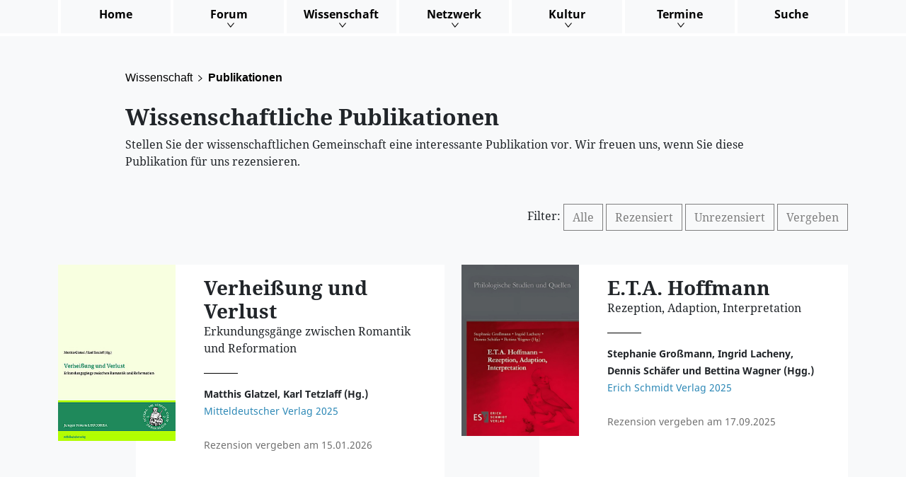

--- FILE ---
content_type: text/html; charset=utf-8
request_url: https://www.gestern-romantik-heute.uni-jena.de/wissenschaft/publikationen?filter=assigned&cHash=98d25ead6b7846a892483a61c0197729
body_size: 4728
content:
<!DOCTYPE html>
<html dir="ltr" lang="de">
<head>

<meta charset="utf-8">
<!-- 
	build by werkraum-media.de

	This website is powered by TYPO3 - inspiring people to share!
	TYPO3 is a free open source Content Management Framework initially created by Kasper Skaarhoj and licensed under GNU/GPL.
	TYPO3 is copyright 1998-2026 of Kasper Skaarhoj. Extensions are copyright of their respective owners.
	Information and contribution at https://typo3.org/
-->


<link rel="icon" href="/typo3conf/ext/sitepackage/Resources/Public/Favicon/favicon.ico" type="image/vnd.microsoft.icon">

<meta http-equiv="x-ua-compatible" content="IE=edge" />
<meta name="generator" content="TYPO3 CMS" />
<meta name="viewport" content="width=device-width, initial-scale=1" />
<meta name="robots" content="index,follow" />
<meta property="og:title" content="Publikationen" />
<meta name="twitter:card" content="summary" />
<meta name="apple-mobile-web-app-capable" content="no" />


<link rel="stylesheet" href="/typo3conf/ext/sitepackage/Resources/Public/Stylesheets/fonts.css?1696428124" media="all">
<link rel="stylesheet" href="/typo3conf/ext/sitepackage/Resources/Public/Stylesheets/main.css?1696428124" media="all">


<script>
/*<![CDATA[*/
var TYPO3 = Object.assign(TYPO3 || {}, Object.fromEntries(Object.entries({"settings":{"TS":{"m2cCookieLifetime":"7"}}}).filter((entry) => !['__proto__', 'prototype', 'constructor'].includes(entry[0]))));
/*]]>*/
</script>



<title> Publikationen - Gestern Romantik Heute</title>
<link rel="canonical" href="https://www.gestern-romantik-heute.uni-jena.de/wissenschaft/publikationen?filter=assigned&amp;cHash=98d25ead6b7846a892483a61c0197729"/>
</head>
<body>

    <header class="page-header">
        <nav class="navbar navbar-expand-lg navbar-light fixed-top bg-light menu-main">
            <div class="container">
                <button class="navbar-toggler ms-auto" type="button" data-bs-toggle="collapse" data-bs-target="#menuMain" aria-controls="navbarToggle" aria-expanded="false" aria-label="Toggle navigation">
                    <span class="navbar-toggler-text">Menu</span> <span class="navbar-toggler-icon"></span>
                </button>
                
    <div class="collapse navbar-collapse" id="menuMain">
        <ul class="navbar-nav me-auto ms-auto">
            
                
                        <li class="nav-item ">
                            <a class="nav-link" href="/">Home</a>
                        </li>
                    
            
                
                        <li class="nav-item dropdown ">
                            <a href="#" class="nav-link dropdown-toggle" id="navbarDropdown254" role="button" data-bs-toggle="dropdown" aria-expanded="false">
                                Forum
                            </a>
                            <ul class="dropdown-menu" aria-labelledby="navbarDropdown">
                                
                                    <li>
                                        <a class="dropdown-item" href="/forum/gestern-romantik-heute">Gestern | Romantik | Heute</a>
                                    </li>
                                
                                    <li>
                                        <a class="dropdown-item" href="/beitrag-einreichen-1">Beitrag einreichen</a>
                                    </li>
                                
                                    <li>
                                        <a class="dropdown-item" href="/forum/newsletter">Newsletter</a>
                                    </li>
                                
                            </ul>
                        </li>
                    
            
                
                        <li class="nav-item dropdown ">
                            <a href="#" class="nav-link dropdown-toggle" id="navbarDropdown10" role="button" data-bs-toggle="dropdown" aria-expanded="false">
                                Wissenschaft
                            </a>
                            <ul class="dropdown-menu" aria-labelledby="navbarDropdown">
                                
                                    <li>
                                        <a class="dropdown-item" href="/wissenschaft/publikationen">Publikationen</a>
                                    </li>
                                
                                    <li>
                                        <a class="dropdown-item" href="/netzwerk/jahrbuecher-zeitschriften">Jahrbücher | Zeitschriften</a>
                                    </li>
                                
                                    <li>
                                        <a class="dropdown-item" href="/wissenschaft/impulse">Impulse</a>
                                    </li>
                                
                                    <li>
                                        <a class="dropdown-item" href="/wissenschaft/berichte">Berichte</a>
                                    </li>
                                
                            </ul>
                        </li>
                    
            
                
                        <li class="nav-item dropdown ">
                            <a href="#" class="nav-link dropdown-toggle" id="navbarDropdown11" role="button" data-bs-toggle="dropdown" aria-expanded="false">
                                Netzwerk
                            </a>
                            <ul class="dropdown-menu" aria-labelledby="navbarDropdown">
                                
                                    <li>
                                        <a class="dropdown-item" href="/netzwerk/chancen">Chancen</a>
                                    </li>
                                
                                    <li>
                                        <a class="dropdown-item" href="/netzwerk/projekte">Projekte</a>
                                    </li>
                                
                                    <li>
                                        <a class="dropdown-item" href="/netzwerk/personen">Personen</a>
                                    </li>
                                
                                    <li>
                                        <a class="dropdown-item" href="/netzwerk/institutionen">Institutionen</a>
                                    </li>
                                
                            </ul>
                        </li>
                    
            
                
                        <li class="nav-item dropdown ">
                            <a href="#" class="nav-link dropdown-toggle" id="navbarDropdown12" role="button" data-bs-toggle="dropdown" aria-expanded="false">
                                Kultur
                            </a>
                            <ul class="dropdown-menu" aria-labelledby="navbarDropdown">
                                
                                    <li>
                                        <a class="dropdown-item" href="/kultur/kulturberichte">Kunst | Leben</a>
                                    </li>
                                
                                    <li>
                                        <a class="dropdown-item" href="/gespraeche-ueber">Gespräche über...</a>
                                    </li>
                                
                                    <li>
                                        <a class="dropdown-item" href="/kultur/romantik-virtuell">Romantik virtuell</a>
                                    </li>
                                
                            </ul>
                        </li>
                    
            
                
                        <li class="nav-item dropdown ">
                            <a href="#" class="nav-link dropdown-toggle" id="navbarDropdown13" role="button" data-bs-toggle="dropdown" aria-expanded="false">
                                Termine
                            </a>
                            <ul class="dropdown-menu" aria-labelledby="navbarDropdown">
                                
                                    <li>
                                        <a class="dropdown-item" href="/termine/aktuell">Aktuell</a>
                                    </li>
                                
                                    <li>
                                        <a class="dropdown-item" href="/archiv">Archiv</a>
                                    </li>
                                
                            </ul>
                        </li>
                    
            
                
                        <li class="nav-item ">
                            <a class="nav-link" href="/suche">Suche</a>
                        </li>
                    
            
        </ul>
    </div>

            </div>
        </nav>
    </header>


<main class="page-content">
    

    <section class="bg-light px-lg-5 pt-5">
        <div class="container">

            <div class="row">
                <div class="col-12 col-md-10 offset-md-1">
                    
    <nav aria-label="breadcrumb">
        <ol class="breadcrumb mb-4">
            
                
                        <li class="breadcrumb-item">
                            <a href="/">
                                Wissenschaft
                            </a>
                        </li>
                    
            
                
                        <li class="breadcrumb-item active" aria-current="page">
                            Publikationen
                        </li>
                    
            
        </ol>
    </nav>

                </div>
            </div>
            <div class="row">
                <div class="col-12 col-md-10 offset-md-1">
                    
    

            <a id="c262"></a>
            
            
            
                



            
            
                

    
        

    
            <h1 class="">
                Wissenschaftliche Publikationen
            </h1>
        




    



            
            

    <div class="content-text mb-5">
        <p>Stellen Sie der wissenschaftlichen Gemeinschaft eine interessante Publikation vor. Wir freuen uns, wenn Sie diese Publikation für uns rezensieren.</p>
    </div>


            
                



            
            
                



            
            

        


                </div>
            </div>
        </div>
    </section>

    <section class="bg-light">
        <div class="container">
            <div class="row">
                <div class="col-12">
                    
    

            <a id="c263"></a>
            
            
            
                



            
            
                

    



            
            
    
            
    <div class="row mb-5 d-none d-lg-block">
        <div class="col-12 text-end">Filter:
            <a class="btn btn-outline-dark" href="/wissenschaft/publikationen">Alle</a>
            <a class="btn btn-outline-dark" href="/wissenschaft/publikationen?filter=reviewed&amp;cHash=e139e41de66c1e7ab54eb423dd7f3acc">Rezensiert</a>
            <a class="btn btn-outline-dark" href="/wissenschaft/publikationen?filter=unreviewed&amp;cHash=cb0cf5ade89ba3fc0f5a99476fab0e8b">Unrezensiert</a>
            <a class="btn btn-outline-dark" href="/wissenschaft/publikationen?filter=assigned&amp;cHash=98d25ead6b7846a892483a61c0197729">Vergeben</a>
        </div>
    </div>
    <div class="row">
        
            <div class="col-12 col-md-6 mb-4">
                <div class="row position-relative">
                    <div class="col-12 col-md-4 position-relative publication-image">
                        <!-- Media -->
                        
                                
                                    
                                        
                                                <img class="img-fluid mb-3" src="/fileadmin/_processed_/6/7/csm_9783689480394_w_bd2294be18.jpg" width="240" height="360" alt="" />
                                            
                                    
                                
                            
                    </div>
                    <div class="col-12 col-md-8 position-relative publication-text">
                        <div class="publication-wrapper">
                            <h3 class="mb-0">
                                Verheißung und Verlust
                            </h3>

                            
                                <p class="mb-0">Erkundungsgänge zwischen Romantik und Reformation</p>
                            

                            <span class="mt-3 mb-3 pe-5 border-bottom border-1"></span>

                            <p class="mt-3 font-sans-serif">
                                <small>
                                    
                                        <span class="publication-writer">
                                            <strong>Matthis Glatzel, Karl Tetzlaff (Hg.)</strong>
                                        </span>
                                    
                                    
                                        
                                                <a target="_blank" href="https://www.mitteldeutscherverlag.de/geschichte/kulturgeschichte/glatzel,-m-tetzlaff,-k-hg-verhei%C3%9Fung-und-verlust-detail">
                                                    <br><span class="publication-publisher">Mitteldeutscher Verlag 2025</span>
                                                </a>
                                            
                                    
                                </small>
                            </p>

                            <p class="mt-4">
                                <small>
                                    
                                            
                                                    <span class="publication-appointed">Rezension vergeben am
                                                        15.01.2026
                                                    </span>
                                                
                                        
                                </small>
                            </p>
                        </div>
                    </div>
                </div>
            </div>
        
            <div class="col-12 col-md-6 mb-4">
                <div class="row position-relative">
                    <div class="col-12 col-md-4 position-relative publication-image">
                        <!-- Media -->
                        
                                
                                    
                                        
                                                <img class="img-fluid mb-3" src="/fileadmin/editorial/images/Publikationen/2025-e-t-a-hoffmann-rezeption-adaption-interpretation.png" width="412" height="600" alt="" />
                                            
                                    
                                
                            
                    </div>
                    <div class="col-12 col-md-8 position-relative publication-text">
                        <div class="publication-wrapper">
                            <h3 class="mb-0">
                                E.T.A. Hoffmann
                            </h3>

                            
                                <p class="mb-0">Rezeption, Adaption, Interpretation</p>
                            

                            <span class="mt-3 mb-3 pe-5 border-bottom border-1"></span>

                            <p class="mt-3 font-sans-serif">
                                <small>
                                    
                                        <span class="publication-writer">
                                            <strong>Stephanie Großmann, Ingrid Lacheny, Dennis Schäfer und Bettina Wagner (Hgg.)</strong>
                                        </span>
                                    
                                    
                                        
                                                <a target="_blank" href="https://www.esv.info/978-3-503-24057-9">
                                                    <br><span class="publication-publisher">Erich Schmidt Verlag 2025</span>
                                                </a>
                                            
                                    
                                </small>
                            </p>

                            <p class="mt-4">
                                <small>
                                    
                                            
                                                    <span class="publication-appointed">Rezension vergeben am
                                                        17.09.2025
                                                    </span>
                                                
                                        
                                </small>
                            </p>
                        </div>
                    </div>
                </div>
            </div>
        
            <div class="col-12 col-md-6 mb-4">
                <div class="row position-relative">
                    <div class="col-12 col-md-4 position-relative publication-image">
                        <!-- Media -->
                        
                                
                                    
                                        
                                                <img class="img-fluid mb-3" src="/fileadmin/_processed_/7/9/csm_grimm_biographie_f09d0f69c3.jpg" width="240" height="360" alt="" />
                                            
                                    
                                
                            
                    </div>
                    <div class="col-12 col-md-8 position-relative publication-text">
                        <div class="publication-wrapper">
                            <h3 class="mb-0">
                                The Brothers Grimm
                            </h3>

                            
                                <p class="mb-0">A Biography</p>
                            

                            <span class="mt-3 mb-3 pe-5 border-bottom border-1"></span>

                            <p class="mt-3 font-sans-serif">
                                <small>
                                    
                                        <span class="publication-writer">
                                            <strong>Ann Schmiesing</strong>
                                        </span>
                                    
                                    
                                        
                                                <a target="_blank" href="https://yalebooks.yale.edu/book/9780300221756/the-brothers-grimm/">
                                                    <br><span class="publication-publisher">Yale University Press 2024</span>
                                                </a>
                                            
                                    
                                </small>
                            </p>

                            <p class="mt-4">
                                <small>
                                    
                                            
                                                    <span class="publication-appointed">Rezension vergeben am
                                                        03.12.2025
                                                    </span>
                                                
                                        
                                </small>
                            </p>
                        </div>
                    </div>
                </div>
            </div>
        
            <div class="col-12 col-md-6 mb-4">
                <div class="row position-relative">
                    <div class="col-12 col-md-4 position-relative publication-image">
                        <!-- Media -->
                        
                                
                                    
                                        
                                                <img class="img-fluid mb-3" src="/fileadmin/_processed_/b/3/csm_Specht_Vor__Novalis__-_Friedrich_von_Hardenbergs_Jugendnachlass_d0c05d1fa5.jpeg" width="240" height="360" alt="" />
                                            
                                    
                                
                            
                    </div>
                    <div class="col-12 col-md-8 position-relative publication-text">
                        <div class="publication-wrapper">
                            <h3 class="mb-0">
                                Vor ‚Novalis‘ – Friedrich von Hardenbergs Jugendnachlass
                            </h3>

                            
                                <p class="mb-0">Korpus, Kontexte, Konsequenzen. Mit einer Edition neu zugeschriebener Gedichte</p>
                            

                            <span class="mt-3 mb-3 pe-5 border-bottom border-1"></span>

                            <p class="mt-3 font-sans-serif">
                                <small>
                                    
                                        <span class="publication-writer">
                                            <strong>Benjamin Specht (Hg.)</strong>
                                        </span>
                                    
                                    
                                        
                                                <a target="_blank" href="https://www.degruyter.com/document/doi/10.1515/9783110780598/html">
                                                    <br><span class="publication-publisher">De Gruyter 2024</span>
                                                </a>
                                            
                                    
                                </small>
                            </p>

                            <p class="mt-4">
                                <small>
                                    
                                            
                                                    <span class="publication-appointed">Rezension vergeben am
                                                        21.08.2025
                                                    </span>
                                                
                                        
                                </small>
                            </p>
                        </div>
                    </div>
                </div>
            </div>
        
            <div class="col-12 col-md-6 mb-4">
                <div class="row position-relative">
                    <div class="col-12 col-md-4 position-relative publication-image">
                        <!-- Media -->
                        
                                
                                    
                                        
                                                <img class="img-fluid mb-3" src="/fileadmin/_processed_/2/4/csm_Musikgeschichte_Romantik_c405151260.jpeg" width="240" height="360" alt="" />
                                            
                                    
                                
                            
                    </div>
                    <div class="col-12 col-md-8 position-relative publication-text">
                        <div class="publication-wrapper">
                            <h3 class="mb-0">
                                Musikgeschichte „Romantik“
                            </h3>

                            

                            <span class="mt-3 mb-3 pe-5 border-bottom border-1"></span>

                            <p class="mt-3 font-sans-serif">
                                <small>
                                    
                                        <span class="publication-writer">
                                            <strong>Lorenz Luyken</strong>
                                        </span>
                                    
                                    
                                        
                                                <a target="_blank" href="https://www.baerenreiter.com/shop/produkt/details/BVK2459/">
                                                    <br><span class="publication-publisher">Bärenreiter 2023</span>
                                                </a>
                                            
                                    
                                </small>
                            </p>

                            <p class="mt-4">
                                <small>
                                    
                                            
                                                    <span class="publication-appointed">Rezension vergeben am
                                                        07.02.2023
                                                    </span>
                                                
                                        
                                </small>
                            </p>
                        </div>
                    </div>
                </div>
            </div>
        
            <div class="col-12 col-md-6 mb-4">
                <div class="row position-relative">
                    <div class="col-12 col-md-4 position-relative publication-image">
                        <!-- Media -->
                        
                                
                                    
                                        
                                                <img class="img-fluid mb-3" src="/fileadmin/_processed_/d/e/csm_Stockinger_Rhetorik_und_Metarhetorik_in_Aufklaerung_und_Romantik_83a76e14d1.jpeg" width="240" height="360" alt="" />
                                            
                                    
                                
                            
                    </div>
                    <div class="col-12 col-md-8 position-relative publication-text">
                        <div class="publication-wrapper">
                            <h3 class="mb-0">
                                Rhetorik und Metarhetorik in Aufklärung und Romantik
                            </h3>

                            
                                <p class="mb-0">Theorie und Praxis der &#039;Beredsamkeit&#039; bei Gottsched, Wieland und in der Romantik</p>
                            

                            <span class="mt-3 mb-3 pe-5 border-bottom border-1"></span>

                            <p class="mt-3 font-sans-serif">
                                <small>
                                    
                                        <span class="publication-writer">
                                            <strong>Ludwig Stockinger</strong>
                                        </span>
                                    
                                    
                                        
                                                <a target="_blank" href="https://www.degruyter.com/document/doi/10.1515/9783111039398/html">
                                                    <br><span class="publication-publisher">De Gruyter 2023</span>
                                                </a>
                                            
                                    
                                </small>
                            </p>

                            <p class="mt-4">
                                <small>
                                    
                                            
                                                    <span class="publication-appointed">Rezension vergeben am
                                                        03.07.2024
                                                    </span>
                                                
                                        
                                </small>
                            </p>
                        </div>
                    </div>
                </div>
            </div>
        
            <div class="col-12 col-md-6 mb-4">
                <div class="row position-relative">
                    <div class="col-12 col-md-4 position-relative publication-image">
                        <!-- Media -->
                        
                                
                                    
                                        
                                                <img class="img-fluid mb-3" src="/fileadmin/_processed_/3/0/csm_Orientation_in_European_Romanticism_fdbb7e0a36.jpg" width="240" height="360" alt="" />
                                            
                                    
                                
                            
                    </div>
                    <div class="col-12 col-md-8 position-relative publication-text">
                        <div class="publication-wrapper">
                            <h3 class="mb-0">
                                Orientation in European Romanticism
                            </h3>

                            
                                <p class="mb-0">The Art of Falling Upwards</p>
                            

                            <span class="mt-3 mb-3 pe-5 border-bottom border-1"></span>

                            <p class="mt-3 font-sans-serif">
                                <small>
                                    
                                        <span class="publication-writer">
                                            <strong>Paul Hamilton</strong>
                                        </span>
                                    
                                    
                                        
                                                <a target="_blank" href="https://www.cambridge.org/core/books/orientation-in-european-romanticism/B6654FCA715BF24B8598C6D02D2CBF13#fndtn-information">
                                                    <br><span class="publication-publisher">Cambridge University Press 2022</span>
                                                </a>
                                            
                                    
                                </small>
                            </p>

                            <p class="mt-4">
                                <small>
                                    
                                            
                                                    <span class="publication-appointed">Rezension vergeben am
                                                        28.06.2024
                                                    </span>
                                                
                                        
                                </small>
                            </p>
                        </div>
                    </div>
                </div>
            </div>
        
            <div class="col-12 col-md-6 mb-4">
                <div class="row position-relative">
                    <div class="col-12 col-md-4 position-relative publication-image">
                        <!-- Media -->
                        
                                
                                    
                                        
                                                <img class="img-fluid mb-3" src="/fileadmin/_processed_/0/d/csm_ludwig-achim-von-arnim_db09746504.jpg" width="240" height="360" alt="" />
                                            
                                    
                                
                            
                    </div>
                    <div class="col-12 col-md-8 position-relative publication-text">
                        <div class="publication-wrapper">
                            <h3 class="mb-0">
                                Ludwig Achim von Arnim, Werke und Briefwechsel: Naturwissenschaftliche Schriften II
                            </h3>

                            
                                <p class="mb-0">Herausgegeben von Roswitha Burwick</p>
                            

                            <span class="mt-3 mb-3 pe-5 border-bottom border-1"></span>

                            <p class="mt-3 font-sans-serif">
                                <small>
                                    
                                        <span class="publication-writer">
                                            <strong>Ludwig Achim von Arnim</strong>
                                        </span>
                                    
                                    
                                        
                                                <a target="_blank" href="https://www.lehmanns.de/shop/geisteswissenschaften/42267407-9783110573824-ludwig-achim-von-arnim-werke-und-briefwechsel-naturwissenschaftliche-schriften-ii">
                                                    <br><span class="publication-publisher">De Gruyter 2019</span>
                                                </a>
                                            
                                    
                                </small>
                            </p>

                            <p class="mt-4">
                                <small>
                                    
                                            
                                                    <span class="publication-appointed">Rezension vergeben am
                                                        02.09.2020
                                                    </span>
                                                
                                        
                                </small>
                            </p>
                        </div>
                    </div>
                </div>
            </div>
        
            <div class="col-12 col-md-6 mb-4">
                <div class="row position-relative">
                    <div class="col-12 col-md-4 position-relative publication-image">
                        <!-- Media -->
                        
                                
                                    
                                        
                                                <img class="img-fluid mb-3" src="/fileadmin/_processed_/0/f/csm_Jung_Die_pittoreske_Landschaft_98a4b68734.jpeg" width="240" height="360" alt="" />
                                            
                                    
                                
                            
                    </div>
                    <div class="col-12 col-md-8 position-relative publication-text">
                        <div class="publication-wrapper">
                            <h3 class="mb-0">
                                Die pittoreske Landschaft in der europäischen Literatur der Romantik
                            </h3>

                            
                                <p class="mb-0">Chateaubriand - Eichendorff - Manzoni</p>
                            

                            <span class="mt-3 mb-3 pe-5 border-bottom border-1"></span>

                            <p class="mt-3 font-sans-serif">
                                <small>
                                    
                                        <span class="publication-writer">
                                            <strong>Carina Jung</strong>
                                        </span>
                                    
                                    
                                        
                                                <a target="_blank" href="https://www.vandenhoeck-ruprecht-verlage.com/themen-entdecken/literatur-sprach-und-kulturwissenschaften/sprach-und-literaturwissenschaften/literaturwissenschaft-komparatistik/27520/die-pittoreske-landschaft-in-der-europaeischen-literatur-der-romantik">
                                                    <br><span class="publication-publisher">Vandenhoeck &amp; Ruprecht 2017</span>
                                                </a>
                                            
                                    
                                </small>
                            </p>

                            <p class="mt-4">
                                <small>
                                    
                                            
                                                    <span class="publication-appointed">Rezension vergeben am
                                                        02.02.2023
                                                    </span>
                                                
                                        
                                </small>
                            </p>
                        </div>
                    </div>
                </div>
            </div>
        
    </div>

        

            
                



            
            
                



            
            

        


                </div>
            </div>
    </section>

</main>

<footer class="page-footer mt-5 mb-5">
    <div class="container">
        
        <div class="row">
            <div class="col-md-2">
                <a href="https://www.romantik-zentrum.uni-jena.de" target="_blank">
                    <img class="img-fluid border" src="/typo3conf/ext/sitepackage/Resources/Public/Images/romantik.png" width="480" height="200" alt="" />
                </a>
            </div>
            <div class="col-md-2">
                <a href="https://www.uni-jena.de" target="_blank">
                    <img class="img-fluid border" src="/typo3conf/ext/sitepackage/Resources/Public/Images/fsu.png" width="480" height="200" alt="" />
                </a>
            </div>
        </div>
        
    <nav class="navbar navbar-expand-lg navbar-light d-none d-lg-block menu-meta">
        <div class="container">
            
                <ul class="navbar-nav ms-auto">
                    
                        <li class="nav-item ">
                            <a class="nav-link" href="/kontakt">Kontakt</a>
                        </li>
                    
                        <li class="nav-item ">
                            <a class="nav-link" href="/impressum">Impressum</a>
                        </li>
                    
                        <li class="nav-item ">
                            <a class="nav-link" href="/datenschutz">Datenschutz</a>
                        </li>
                    
                </ul>
            
        </div>
    </nav>

    </div>
</footer>
<script src="/typo3conf/ext/sitepackage/Resources/Public/JavaScripts/main.js?1696428124"></script>



</body>
</html>

--- FILE ---
content_type: text/css; charset=utf-8
request_url: https://www.gestern-romantik-heute.uni-jena.de/typo3conf/ext/sitepackage/Resources/Public/Stylesheets/fonts.css?1696428124
body_size: 378
content:
/* noto-sans-regular - latin-ext_latin */
@font-face {
     font-family: 'Noto Sans';
     font-style: normal;
     font-weight: 400;
     src: local(''),
          url('../Fonts/noto-sans-v21-latin-ext_latin-regular.woff2') format('woff2'),
          /* Chrome 26+, Opera 23+, Firefox 39+ */
          url('../Fonts/noto-sans-v21-latin-ext_latin-regular.woff') format('woff');
     /* Chrome 6+, Firefox 3.6+, IE 9+, Safari 5.1+ */
}

/* noto-sans-700 - latin-ext_latin */
@font-face {
     font-family: 'Noto Sans';
     font-style: normal;
     font-weight: 700;
     src: local(''),
          url('../Fonts/noto-sans-v21-latin-ext_latin-700.woff2') format('woff2'),
          /* Chrome 26+, Opera 23+, Firefox 39+ */
          url('../Fonts/noto-sans-v21-latin-ext_latin-700.woff') format('woff');
     /* Chrome 6+, Firefox 3.6+, IE 9+, Safari 5.1+ */
}

/* noto-sans-italic - latin-ext_latin */
@font-face {
     font-family: 'Noto Sans';
     font-style: italic;
     font-weight: 400;
     src: local(''),
          url('../Fonts/noto-sans-v21-latin-ext_latin-italic.woff2') format('woff2'),
          /* Chrome 26+, Opera 23+, Firefox 39+ */
          url('../Fonts/noto-sans-v21-latin-ext_latin-italic.woff') format('woff');
     /* Chrome 6+, Firefox 3.6+, IE 9+, Safari 5.1+ */
}

/* noto-sans-700italic - latin-ext_latin */
@font-face {
     font-family: 'Noto Sans';
     font-style: italic;
     font-weight: 700;
     src: local(''),
          url('../Fonts/noto-sans-v21-latin-ext_latin-700italic.woff2') format('woff2'),
          /* Chrome 26+, Opera 23+, Firefox 39+ */
          url('../Fonts/noto-sans-v21-latin-ext_latin-700italic.woff') format('woff');
     /* Chrome 6+, Firefox 3.6+, IE 9+, Safari 5.1+ */
}

/* noto-serif-regular - latin-ext_latin */
@font-face {
     font-family: 'Noto Serif';
     font-style: normal;
     font-weight: 400;
     src: local(''),
          url('../Fonts/noto-serif-v16-latin-ext_latin-regular.woff2') format('woff2'),
          /* Chrome 26+, Opera 23+, Firefox 39+ */
          url('../Fonts/noto-serif-v16-latin-ext_latin-regular.woff') format('woff');
     /* Chrome 6+, Firefox 3.6+, IE 9+, Safari 5.1+ */
}

/* noto-serif-italic - latin-ext_latin */
@font-face {
     font-family: 'Noto Serif';
     font-style: italic;
     font-weight: 400;
     src: local(''),
          url('../Fonts/noto-serif-v16-latin-ext_latin-italic.woff2') format('woff2'),
          /* Chrome 26+, Opera 23+, Firefox 39+ */
          url('../Fonts/noto-serif-v16-latin-ext_latin-italic.woff') format('woff');
     /* Chrome 6+, Firefox 3.6+, IE 9+, Safari 5.1+ */
}

/* noto-serif-700 - latin-ext_latin */
@font-face {
     font-family: 'Noto Serif';
     font-style: normal;
     font-weight: 700;
     src: local(''),
          url('../Fonts/noto-serif-v16-latin-ext_latin-700.woff2') format('woff2'),
          /* Chrome 26+, Opera 23+, Firefox 39+ */
          url('../Fonts/noto-serif-v16-latin-ext_latin-700.woff') format('woff');
     /* Chrome 6+, Firefox 3.6+, IE 9+, Safari 5.1+ */
}

/* noto-serif-700italic - latin-ext_latin */
@font-face {
     font-family: 'Noto Serif';
     font-style: italic;
     font-weight: 700;
     src: local(''),
          url('../Fonts/noto-serif-v16-latin-ext_latin-700italic.woff2') format('woff2'),
          /* Chrome 26+, Opera 23+, Firefox 39+ */
          url('../Fonts/noto-serif-v16-latin-ext_latin-700italic.woff') format('woff');
     /* Chrome 6+, Firefox 3.6+, IE 9+, Safari 5.1+ */
}
